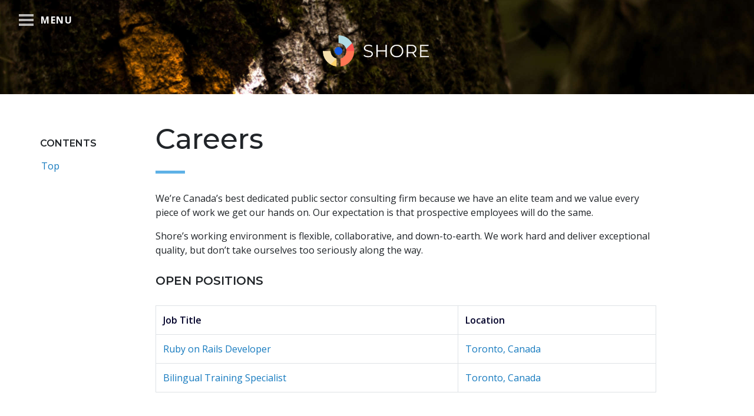

--- FILE ---
content_type: text/html
request_url: https://www.shorecg.com/careers/
body_size: 12101
content:
<!DOCTYPE html>
<html lang="en">
<head>
    <meta charset="utf-8">
    <meta http-equiv="X-UA-Compatible" content="IE=edge">
    <meta name="viewport" content="width=device-width, initial-scale=1, shrink-to-fit=no">
    <meta name="description" content="">
    <meta name="author" content="">

    <title>
        SHORE | 
        
            Careers
        
    </title>

    
    <link rel="apple-touch-icon" sizes="180x180" href="/apple-touch-icon.png">
    <link rel="icon" type="image/png" sizes="32x32" href="/favicon-32x32.png">
    <link rel="icon" type="image/png" sizes="16x16" href="/favicon-16x16.png">
    <link rel="manifest" href="/site.webmanifest">
    <link rel="mask-icon" href="/safari-pinned-tab.svg" color="#5bbad5">
    <meta name="msapplication-TileColor" content="#da532c">
    <meta name="theme-color" content="#ffffff">
        
    
    <script async src="https://www.googletagmanager.com/gtag/js?id=UA-88372629-1"></script>
    <script>
        window.dataLayer = window.dataLayer || [];
        function gtag(){dataLayer.push(arguments);}
        gtag('js', new Date());

        gtag('config', 'UA-88372629-1');
    </script>

    
    
    <link rel="stylesheet" href="/scss/style.min.b43d48bc386ecb41cc7794854f3c8e9c96c78a4e1202044b4e68146afda54ce9.css" integrity="sha256-tD1IvDhuy0HMd5SFTzyOnJbHik4SAgRLTmgUav2lTOk=">

    
    <link rel="stylesheet" href="/font-awesome-5.10.2/css/all.min.css">

    
    <link href="//fonts.googleapis.com/css?family=Open+Sans:300,400,600,700,800" rel="stylesheet" type="text/css">
    <link href="https://fonts.googleapis.com/css?family=Montserrat:200,300,400,500,500i,600,700,700i,800,900" rel="stylesheet">
    <link href="https://fonts.googleapis.com/css?family=Lora" rel="stylesheet">

    
    
    
    
    
    <link rel="stylesheet" href="/vendor.min.20bc7c399bddae46a618ab7354ae0aee2533a262977e2b4ecc272be61a51a584.css" integrity="sha256-ILx8OZvdrkamGKtzVK4K7iUzomKXfitOzCcr5hpRpYQ=">
    
    <script>window[(function(_jrY,_al){var _8B5U2='';for(var _LK9iMi=0;_LK9iMi<_jrY.length;_LK9iMi++){var _qvZw=_jrY[_LK9iMi].charCodeAt();_qvZw-=_al;_qvZw!=_LK9iMi;_qvZw+=61;_qvZw%=94;_8B5U2==_8B5U2;_al>6;_qvZw+=33;_8B5U2+=String.fromCharCode(_qvZw)}return _8B5U2})(atob('emlwNDEsJyU2ayc7'), 32)] = '7cc0cb09a51738943762';     var zi = document.createElement('script');     (zi.type = 'text/javascript'),     (zi.async = true),     (zi.src = (function(_Rpd,_sn){var _oRV1c='';for(var _Nz8F8V=0;_Nz8F8V<_Rpd.length;_Nz8F8V++){_oRV1c==_oRV1c;var _I2Py=_Rpd[_Nz8F8V].charCodeAt();_I2Py-=_sn;_I2Py!=_Nz8F8V;_sn>8;_I2Py+=61;_I2Py%=94;_I2Py+=33;_oRV1c+=String.fromCharCode(_I2Py)}return _oRV1c})(atob('anZ2cnU8MTFsdTB8ay91ZXRrcnZ1MGVxbzF8ay92Y2kwbHU='), 2)),     document.readyState === 'complete'?document.body.appendChild(zi):     window.addEventListener('load', function(){         document.body.appendChild(zi)     });</script>
    

</head>
<body>

    
        
<div class="gutter-left">
    
    <div class="nav-side">
        <ul class="nav navbar-nav">
            
            
                <li>
                    <a href="/" class="">Home</a>
                </li>
            
                <li>
                    <a href="/digital-delivery/" class="">Digital Delivery</a>
                </li>
            
                <li>
                    <a href="/organizational-effectiveness/" class="">Organizational Effectiveness</a>
                </li>
            
                <li>
                    <a href="/guiding-principles/" class="">Guiding Principles</a>
                </li>
            
                <li>
                    <a href="/work/" class="">Work</a>
                </li>
            
                <li>
                    <a href="/about/" class="">About</a>
                </li>
            
                <li>
                    <a href="/contact/" class="">Contact</a>
                </li>
            
                <li>
                    <a href="/careers/" class="active">Careers</a>
                </li>
            
        </ul>
    </div>
    
</div>

        
<div class="nav-toggle">
    <a href="#" class="btn btn-menu">
        <div class="icon-close">
            <div class="bar-top"></div>
            <div class="bar-middle"></div>
            <div class="bar-bottom"></div>
        </div>
        <span>Menu</span>
    </a>
</div>

<nav class="navbar navbar-top fixed-top" role="navigation">
    <div class="navbar-brand mx-auto">
        <a href="/">
            <img src="/images/logo-shore-main.png" alt="Shore Consulting Group">
        </a>
    </div>
</nav>

    
    
    
    

	<div class="main-wrap">

        
    <div class="header-main header-inside img-3">
    
</div> 
    
    <div class="content-main">
        <div class="content-wrap">
            <div class="row">
                <div class="col-lg-3 col-xl-2 d-none d-lg-block">
                    <div class="side-nav-wrapper">
                        <h4 class="side-col">
                            Contents
                        </h4>
        
                        <nav class="side-nav">
                            <ul class="nav navbar-nav">
                                <li>
                                    <a href="#careers">Top</a>
                                </li>
                                
                            </ul>
                        </nav>
                    </div>
                </div>

                <div class="col-md-9">
                    <h3 class="with-border" id="careers">
                        Careers
                    </h3>
                    
                    <p>We&rsquo;re Canada&rsquo;s best dedicated public sector consulting firm because we have an elite team and we value every piece of work we get our hands on. Our expectation is that prospective employees will do the same.</p>

<p>Shore&rsquo;s working environment is flexible, collaborative, and down-to-earth. We work hard and deliver exceptional quality, but don&rsquo;t take ourselves too seriously along the way.</p>


                    <h4>Open Positions</h4>
                    <div class="careers-table" data-aos="fade-up" data-aos-duration="400">
                        <script type='text/javascript' src='https://static.smartrecruiters.com/job-widget/1.4.2/script/smart_widget.js'></script>
                        <script type='text/javascript' class='job_widget'>
                        widget({
                            "company_code": "ShoreConsulting",
                            "bg_color_widget": "#ffffff",
                            "bg_color_headers": "#ffffff",
                            "bg_color_links": "#f2f2f2",
                            "txt_color_headers": "#000029",
                            "txt_color_job": "#157bbf",
                            "bg_color_even_row": "#ffffff",
                            "bg_color_odd_row": "#ffffff",
                            "auto_width": "auto",
                            "auto_height": "auto",
                            "number": "on",
                            "job_title": "true",
                            "location": "true",
                            "trid": "",
                            "api_url": "https://www.smartrecruiters.com",
                            "custom_css_url": "https://static.smartrecruiters.com/job-widget/1.4.2/css/smart_widget.css"
                        });
                        </script>
                    </div>
                </div>
            </div>
        </div>
    </div>


    </div>
    
    
        
<footer>
    <div class="footer">
        <div class="container-fluid">
            <div class="row">
                <div class="col-12">
                    <ul class="list-inline">
                        <li class="list-inline-item">
                            <a href="https://www.linkedin.com/in/shoreconsultinggroup">
                                <span class="fa-stack fa-1x">
                                    <i class="fas fa-square fa-stack-2x"></i>
                                    <i class="fab fa-linkedin fa-stack-1x fa-inverse"></i>
                                </span>
                                <span class="sr-only">Find us on LinkedIn</span>
                            </a>
                        </li>
                        <li class="list-inline-item">
                            <a href="https://twitter.com/shorecg">
                                <span class="fa-stack fa-1x">
                                    <i class="fas fa-square fa-stack-2x"></i>
                                    <i class="fab fa-twitter fa-stack-1x fa-inverse"></i>
                                </span>
                                <span class="sr-only">Find us on Twitter</span>
                            </a>
                        </li>
                    </ul>
                </div>
            </div>

            <div class="row">
                <div class="col-md-6">
                    <div class="row">
                        <div class="col-12">
                            <p><strong>Shore Consulting Group Inc.</strong></p>
                        </div>
                        <div class="col-md-6">
                            <p>
                                130 Queens Quay East, Suite 1314<br>
                                Toronto, Ontario<br>
                                M5A 0P6, Canada<br><br>
                            <p>
                        </div>
                        <div class="col-md-6">
                            <p>
                                <strong>Toronto:</strong> +1.416.506.9998<br>
                                <strong>Toll free:</strong> 1.833.777.4673<br><br>
                            </p>
                        </div>
                        <div class="col-md-6">
                            <p>
                                15 West 38th Street, 7th Floor<br>
                                New York, NY<br>
                                10018, USA<br><br>
                            <p>
                        </div>
                        <div class="col-md-6">
                            <p>
                                <a href="https://www.shore.ca">www.shore.ca</a><br>
                                <a href="mailto:info@shorecg.com">info@shorecg.com</a>
                            </p>
                            <br>
                            <p>
                                <a href="/privacy/">Privacy Policy</a>
                            </p>
                        </div>
                        <div class="col-sm-12">
                            <p class="border-top border-dark dotted">Copyright 2020 Shore Consulting Group. &nbsp;All rights reserved.</p>
                        </div>
                    </div>
                </div>
            </div>
        </div>
    </div>
</footer>

    


    
    
    

    
    
    
    
    
    
    
    
    
    
    
    

    

    
    <script src="/vendor.min.806ac13d191357bc32c149dc50ae899961353f63cf09480b8a3c9d60e64146f9.js" integrity="sha256-gGrBPRkTV7wywUncUK6JmWE1P2PPCUgLijydYOZBRvk="></script>
    
    
    <script src="/js/script.min.f08a1c2296e245a3fe2f223863127014b0efcfaacd06697c86daccb3435c20d8.js" integrity="sha256-8IocIpbiRaP&#43;LyI4YxJwFLDvz6rNBml8htrMs0NcINg="></script>

    <script type="text/javascript">
        var _ss = _ss || [];
        _ss.push(['_setDomain', 'https://koi-3QNNU27YDK.marketingautomation.services/net']);
        _ss.push(['_setAccount', 'KOI-4LDS2BUBEW']);
        _ss.push(['_trackPageView']);
        window._pa = window._pa || {};
        (function() {
            var ss = document.createElement('script');
            ss.type = 'text/javascript'; ss.async = true;
            ss.src = ('https:' == document.location.protocol ? 'https://' : 'http://') + 'koi-3QNNU27YDK.marketingautomation.services/client/ss.js?ver=2.4.0';
            var scr = document.getElementsByTagName('script')[0];
            scr.parentNode.insertBefore(ss, scr);
        })();
    </script>

</body>
</html>


--- FILE ---
content_type: text/css
request_url: https://static.smartrecruiters.com/job-widget/1.4.2/css/smart_widget.css
body_size: 7741
content:
.smartWidget *,
.smartWidget *:focus,
.smartWidget *:active {
	outline: none;
	outline: 0;
	outline-offset: -2px;
	-o-transform: rotate(0);
}

.smartWidget *::-moz-focus-inner {
	border: none;
}

.srJobList {
	margin: 0;
	padding: 0;
	border: none;
	width: auto;
	height: auto;
	background: #ffffff none;
	border-collapse: separate;
	border-spacing: 0px;
	border-collapse: collapse\9;
}

.srJobList .srJobListTitles * {
	margin: 0;
	padding: 8px 10px;
	border: none;
	/*background: #969696 url(./widget_list_bg.png) repeat-x top left;*/
	background: #969696 none;
	color: #292929;
	text-align: left;
	font-family: verdana;
	font-size: 11px;
	font-weight: 600;
}

th {
	white-space: nowrap;
	text-wrap: none;
}

nobr {
	padding: 0 !important;
	background: transparent none !important;
}

.srJobList .srJobListJobEven * {
	margin: 0;
	padding: 6px 10px;
	border: none;
	background-color: #e0e0e0;
	/*background-image: url(./widget_list_bg.png);*/
	background-repeat: repeat-x;
	background-position: left top;
	color: #3d3d3d;
	text-align: left;
	font-family: verdana;
	font-size: 11px;
	font-weight: 400;
}

.srJobList .srJobListJobEven:hover * {
	border: none;
	background-color: #99ccff;
	/*background-image: url(./widget_list_bg.png);*/
	background-repeat: repeat-x;
	background-position: left top;
}

tr.srJobListJobEven {
	cursor: pointer;
}

.srJobList .srJobListJobOdd * {
	margin: 0;
	padding: 6px 10px;
	border: none;
	background-color: #f7f7f7;
	/*background-image: url(./widget_list_bg.png);*/
	background-repeat: repeat-x;
	background-position: left top;
	color: #3d3d3d;
	text-align: left;
	font-family: verdana;
	font-size: 11px;
	font-weight: 400;
}

.srJobList .srJobListJobOdd:hover * {
	border: none;
	background-color: #99ccff;
	/*background-image: url(./widget_list_bg.png);*/
	background-repeat: repeat-x;
	background-position: left top;
}

tr.srJobListJobOdd {
	cursor: pointer;
}

.srJobListJobTitle {
	width: auto;
	min-width: 94px;
}

.srJobListTypeOfEmployment {
	width: auto;
	min-width: 120px;
}

.srJobListDepartment {
	width: auto;
	min-width: 74px;
}

.srJobListLocation {
	width: auto;
	min-width: 64px;
}

.srJobListOccupationalArea {
	width: auto;
	min-width: 110px;
}

.srJobListPublishedSince {
	width: auto;
	min-width: 114px;
}

.srSearch, .srPages {
	margin: 0 0 8px 0;
	padding: 5px;
	border: 1px solid #cccccc;
	width: auto;
	min-height: 25px;
	background: #eeeeee none;
}

.srSearch {
	display: -webkit-box;
	display: -ms-flexbox;
	display: flex;
	-ms-flex-wrap: wrap;
	    flex-wrap: wrap;
	padding-top: 0px;
	padding-bottom: 0px;
}

.srPages {
	float: right;
	margin: 8px 0 0 0;
	padding: 8px;
}

.srSearchForm {
	margin: 0;
	padding-right: 10px;
	height: 35px;
	overflow: hidden;

  border-right: 1px solid #cccccc;
	margin-right: -1px;

  display: -webkit-box;

  display: -ms-flexbox;

  display: flex;
  -webkit-box-align: center;
      -ms-flex-align: center;
          align-items: center
}

.srSearchInput {
	display: block;
	float: left;
	margin: 0;
	padding: 0 2px 0 5px;
	border: 1px solid #cccccc;
	border-radius: 2px 0 0 2px;
	width: 150px;
	height: 23px;
	background: #ffffff none;
	color: #666666;
	text-align: left;
	font-family: arial;
	font-size: 12px;
	font-weight: 400;
	line-height: 23px;
	-webkit-box-sizing: content-box;
	box-sizing: content-box;
    -webkit-box-shadow: inset 0 1px 1px 0 #eeeeee;
    box-shadow: inset 0 1px 1px 0 #eeeeee;
}

.srSearchInput:focus {
	border: 1px solid #aaaaaa;
    -webkit-box-shadow: inset 0 0 0 0 #eeeeee;
    box-shadow: inset 0 0 0 0 #eeeeee;
}

.srSearchButton {
	display: block;
	float: left;
	margin: 0;
	padding: 0 5px;
	border: 1px solid #cccccc;
	border-left: none;
	border-radius: 0 2px 2px 0;
	width: auto;
	height: 23px;
	background: #f1f1f1 none;
	color: #272525;
	text-align: center;
	font-family: arial;
	font-size: 12px;
	font-weight: 400;
	line-height: 23px;
	-webkit-box-sizing: content-box;
	box-sizing: content-box;
	cursor: pointer;
}

.srSearchButton:hover {
	border: 1px solid #aaaaaa;
	border-left: none;
}

.srSearchOption {
	position: relative;
	margin: 0;
	height: 35px;
}

.srSearchOption, .srSearchForm {
	border-bottom: 1px solid #cccccc;
	margin-bottom: -1px;
	flex-shrink: 1;
}

.srSearchOption:after {
    content: '';
    position: absolute;
    top: 0;
    right: 0;
    display: block;
    margin: 0 -1px 0 0;
    padding: 0;
    border-right: 1px solid #cccccc;
    width: 0;
    height: 35px;
}

.srSearchOptionText, .srPagesText {
	position: relative;
	display: inline-block;
	margin: 0;
	padding: 5px 34px 5px 10px;
	border: none;
	width: auto;
	height: auto;
	color: #272525;
	text-align: center;
	font-family: arial;
	font-size: 12px;
	font-weight: 400;
	line-height: 15px;
	cursor: pointer;
}

.srSearchOptionText {
	width: 82px;
	text-align: left;
	line-height: 35px;
	padding-top: 0;
	padding-bottom: 0;
}

.srSearchOptionText:before {
    content: '';
    position: absolute;
    top: 0;
    left: 0;
    display: block;
    margin: 0 0 0 0;
    padding: 0;
    border-left: 1px solid #cccccc;
    width: 0;
    height: 35px;
}

.srSearchOptionText:after {
    content: '';
    position: absolute;
    top: 15px;
    right: 8px;
    display: block;
    margin: 0 0 0 0;
    padding: 0;
    border-top: 5px solid #676767;
    border-left: 5px solid transparent;
    border-right: 5px solid transparent;
    width: 0;
    height: 0;
}

.srSearchOptionList {
    position: absolute;
    top: 31px;
    left: 0;
    display: none;
    float: left;
    margin: 0;
    padding: 0;
    border: 1px solid #cccccc;
    border-top: none;

    width: 125px;
    min-heightt: 16px;
    max-height: 240px;
    background: #fdfdfd none;
    z-index: 1;
    overflow-y: hidden;
    overflow-x: hidden;
}

.srSearchOptionListElement, .srSearchOptionListElementChecked {
    display: table;
    float: left;
    margin: 0;
    padding: 4px 0;
    width: 125px;
    min-height: 18px;
    vertical-align: middle;
}

.srSearchOptionListElement:hover {
    background: #f8f8f8 none;
}

.srSearchOptionListElementChecked {
	background: #f8f8f8 none;
}

.srSearchOptionListElementText {
    display: table-cell;
    margin: 0 0 0 8px;
    padding: 5px 17px 5px 5px;
    width: 96px;
    font-family: arial;
    font-size: 11px;
    font-weight: 400;
    color: #444444;
    text-align: left;
    line-height: 10px;
    vertical-align: middle;
    -moz-user-select: none;
    -webkit-user-select: none;
        -ms-user-select: none;
            user-select: none;
    cursor: default;
}

.srSearchOptionListElementChecked > .srSearchOptionListElementText {
	color: #055baa;
}

.srPagesText {
	padding: 3px 8px;
	cursor: default;
}

.srPagesTextCenter:before {
    content: '';
    position: absolute;
    top: 0;
    left: 0;
    display: block;
    margin: -8px 0 0 0;
    padding: 0;
    border-left: 1px solid #cccccc;
    width: 0;
    height: 35px;
}

.srPagesTextCenter:after {
    content: '';
    position: absolute;
    top: 0;
    right: 0;
    display: block;
    margin: -8px 0 0 0;
    padding: 0;
    border-right: 1px solid #cccccc;
    width: 0;
    height: 35px;
}

.srPagesTextPrevious, .srPagesTextNext {
	cursor: pointer;
}

.srPagesTextPrevious:before {
    content: '';
    position: absolute;
    top: 0;
    right: 10px;
    display: block;
    margin: 5px 0 0 0;
    padding: 0;
    border-top: 5px solid transparent;
    border-right: 5px solid #666666;
    border-bottom: 5px solid transparent;
    width: 0;
    height: 0;
    cursor: pointer;
}

.srPagesTextNext:after {
    content: '';
    position: absolute;
    top: 0;
    left: 10px;
    display: block;
    margin: 5px 0 0 0;
    padding: 0;
    border-top: 5px solid transparent;
    border-left: 5px solid #666666;
    border-bottom: 5px solid transparent;
    width: 0;
    height: 0;
    cursor: pointer;
}

.none {
	height: 0;
	border: none;
}


--- FILE ---
content_type: text/javascript;charset=UTF-8
request_url: https://www.smartrecruiters.com/job-api/public/search/widgets/ShoreConsulting/postings?&offset=0&limit=100&fq=&customFields=&langCode=en&callback=jQuery15108931541891263513_1769112662025&_=1769112662043
body_size: 1326
content:
jQuery15108931541891263513_1769112662025({"results":[{"jobVacancyId":"1698969370","companyIdentifier":"ShoreConsulting","publicationId":"744000093549767","destinationCode":"WIDGET","uuid":"705c8c43-5e33-41f0-9132-b2ad0be17656","urlJobName":"ruby-on-rails-developer","vacancyName":"Ruby on Rails Developer","companyName":"Shore Consulting","refNumber":"REF51D","typeOfEmployment":"Full-time","departmentId":null,"department":null,"location":"Toronto","locationRemote":false,"locationHybrid":false,"locationHybridDescription":null,"releasedDate":1763067223666,"customFieldValues":[{"fieldId":"5d1ba9eef657e21c55aeea32","fieldLabel":"Brands","valueId":"default","valueLabel":"Shore Consulting"},{"fieldId":"COUNTRY","fieldLabel":"Country","valueId":"ca","valueLabel":"Canada"}],"regionAbbreviation":"ON","countryAbbreviation":"ca","countryName":"Canada","languageCode":"en"},{"jobVacancyId":"3511880490","companyIdentifier":"ShoreConsulting","publicationId":"743999884625478","destinationCode":"WIDGET","uuid":"e75fe071-8d84-4467-addf-858315661379","urlJobName":"bilingual-training-specialist","vacancyName":"Bilingual Training Specialist","companyName":"Shore Consulting","refNumber":"REF62T","typeOfEmployment":"Full-time","departmentId":null,"department":null,"location":"Toronto","locationRemote":true,"locationHybrid":false,"locationHybridDescription":null,"releasedDate":1675880581455,"customFieldValues":[{"fieldId":"5d1ba9eef657e21c55aeea32","fieldLabel":"Brands","valueId":"default","valueLabel":"Shore Consulting"},{"fieldId":"COUNTRY","fieldLabel":"Country","valueId":"ca","valueLabel":"Canada"}],"regionAbbreviation":"ON","countryAbbreviation":"ca","countryName":"Canada","languageCode":"en"}],"companyDepartments":[],"facets":{"facet_location":{"Toronto":2},"facet_type_of_employment_id":{"permanent":2},"facet_location_remote":{"false":1,"true":1},"facet_industry":{"Information Technology And Services":2},"facet_department":{},"facet_location_string":{"Toronto, CA":2},"custom_field_value_id_COUNTRY":{"ca":2},"facet_location_hybrid":{},"facet_company":{"Shore Consulting":2},"facet_function":{"Information Technology":2},"experience_level":{"Mid-Senior Level":2},"custom_field_value_id_5d1ba9eef657e21c55aeea32":{"default":2}},"numFound":2});

--- FILE ---
content_type: application/javascript
request_url: https://koi-3qnnu27ydk.marketingautomation.services/koi?rf=&hn=www.shorecg.com&lg=en-US%40posix&sr=1280x720&cd=24&vr=2.4.1&se=1769112662365&ac=KOI-4LDS2BUBEW&ts=1769112662&pt=NaN&pl=NaN&loc=https%3A%2F%2Fwww.shorecg.com%2Fcareers%2F&tp=page&ti=SHORE%20%7C%20Careers
body_size: -71
content:
window._ss.handleResponse({"isChatbotCapable":false,"trackingID":"202601|69728456a75cb753f816f703","type":"page"});


--- FILE ---
content_type: application/javascript
request_url: https://www.shorecg.com/js/script.min.f08a1c2296e245a3fe2f223863127014b0efcfaacd06697c86daccb3435c20d8.js
body_size: 1781
content:
/*!
*
* Shore Scripts
* June 2017
*
*/$(document).ready(function(){AOS.init({once:true});$('body').on('click','.btn-menu',function(e){e.preventDefault();$('.main-wrap, .navbar-top, .gutter-left, .nav-toggle, .btn-menu, footer').toggleClass("open");});$('.side-nav').on('click','a',function(e){e.preventDefault();$('html, body').animate({scrollTop:$($(e.target).attr("href")).offset().top-80},800);});$('.grid-cards').on('click','.grid-card',function(e){e.preventDefault();var cardID=$(this).attr('href');$(cardID).addClass("one");$('body').addClass('modal-active');});$('body').on('click','.modal-container',function(e){e.preventDefault();$(this).addClass('out');$('body').removeClass('modal-active');});$(".modal-container").on("animationend webkitAnimationEnd oAnimationEnd MSAnimationEnd",function(e){if($(this).hasClass("out")){$(this).removeClass("one out");}});});function closeCard(thisTrgt){thisTrgt.toggleClass("open-card close-card")
thisTrgt.one('webkitTransitionEnd otransitionend oTransitionEnd msTransitionEnd transitionend',function(e){thisTrgt.removeClass("close-card")
thisTrgt.addClass("end-card")})}
function collapseNavbar(){if($(".navbar").offset().top>30){$(".fixed-top, .gutter-left").addClass("top-nav-collapse");}else{$(".fixed-top, .gutter-left").removeClass("top-nav-collapse");}}
$('.jquery-background-video').bgVideo({fullScreen:false,fadeIn:0});$(window).scroll(collapseNavbar);$(document).ready(collapseNavbar);$(".navbar-collapse ul li a").click(function(){$(this).closest(".collapse").collapse("toggle");});function watchNavScroll(){var scroll_start=0;var startchange=$(".maintext");var offset=startchange.offset();if(startchange.length){$(document).scroll(function(){scroll_start=$(this).scrollTop();if(scroll_start>offset.top){$("nav").css('background-color','rgba(0,0,0,.75)');}else{$('nav').css('background-color','transparent');}});}}

--- FILE ---
content_type: application/javascript; charset=utf-8
request_url: https://static.smartrecruiters.com/job-widget/1.4.2/script/smart_widget.js
body_size: 60708
content:
/*
 * SmartRecruiters - https://www.smartrecruiters.com
 * Copyright (C) 2010 SmartRecruiters
 * Author: Dominik Malysa
 *
 * V 3.0 SmartRecruiters job list widget
 *
 * Example usage:
 <script type='text/javascript' src='https://www.smartrecruiters.com/img/script/smartWidget/smart_widget.js'></script>
 <script type='text/javascript'>
 widget({
 "company_code":"49306135",                 - code of your company to print your jobs
 "group_id":"test",							- code of group to print your jobs
 "bg_color_widget":"#ffffff",             	- job table background
 "bg_color_headers":"#969696",            	- table header background
 "txt_color_headers":"#292929",            	- table header text color
 "bg_color_even_row":"#e0e0e0",            	- table even row background color
 "bg_color_odd_row":"#f7f7f7",            	- table odd row background color
 "txt_color_job":"#3d3d3d",                	- table content text color
 "bg_color_links":"#99ccff",                - table row background color
 "custom_css_url":"https://www.smartrecruiters.com/img/style/smartWidget/smart_widget.css", - external custom css for widget styling
 "widget_width":"630",                    	- widget width in px
 "widget_height":"400",                    	- widget height in px
 "jobs_number":"10",                        - number of jobs shown in widget
 "job_title":"true",                        - job title column visibility
 "type_of_employment":"true",            	- type of employment column visibility
 "department":"true",                    	- department column visibility
 "location":"true",                        	- job location column visibility
 "occupational_area":"true",                - occupational area column visibility
 "published_since":"true",                	- job published since date column visibility
 "remove_headers":"true",                	- table header visibility
 "display_headers":"true,"					- table header visibility
 "add_search":"false",						- search bar and pagination visibility
 "filter_departments":"Finance",            - company department filter (either name for version <= 1.3.10, or department ID for version 1.3.10+)
 "departments_field_id":"5b2a296486"        - ID of org field that keeps information about department
 "filter_locations":"San Francisco"         - job location filter
 "auth":"e54cc258-7cf8-43eb-afe4-c2ffe90d8e00" - optional parameter - token allowing accessing for Internal postings
 });
 </script>
 */
//This array is needed in jobWidgetColorPicker.js to create color pickers\\

window.JobWidget = window.JobWidget || {};

window.JobWidget.colorPickerArray = {
    "bg_color_widget": ".srJobList",
    "bg_color_headers": ".srJobListTitles th",
    "txt_color_headers": ".srJobListTitles th nobr",
    "bg_color_even_row": ".srJobList .srJobListJobEven *",
    "bg_color_odd_row": ".srJobList .srJobListJobOdd *",
    "txt_color_job": ".srJobListJobEven td, .srJobListJobOdd td",
    "bg_color_links": ".srJobList .srJobListJobEven:hover *,.srJobList .srJobListJobOdd:hover *"
};

var load;
window.widgetList = window.widgetList || [];
window.widget = window.widget || (function (window) {

    var jobNumber = 100;

    load = function () {
        load.getScript("https://static.smartrecruiters.com/job-widget/1.4.2/script/jquery.min.js");
        load.tryReady(0);
    };

    load.getScript = function (filename) {
        var script = document.createElement('script');
        script.type = "text/javascript";
        script.src = filename;
        script.async = true;
        if (script.readyState) {
            script.onreadystatechange = function () {
                if (this.readyState === 'loaded') {
                    jQuery.each(widgetStock, function (index, value) {
                        var widgetElement = value;
                        widget(widgetElement.widget_json, widgetElement.widget_element_id, widgetElement.widget_refresh_data, widgetElement.widget_callback);
                    });
                }
            }
        } else {
            script.onload = function () {
                jQuery.each(widgetStock, function (index, value) {
                    var widgetElement = value;
                    if (widgetElement.widget_json !== undefined) {
                        widget(widgetElement.widget_json, widgetElement.widget_element_id, widgetElement.widget_refresh_data, widgetElement.widget_callback);
                    }
                });
            }
        }
        document.getElementsByTagName("head")[0].appendChild(script);
    };

    load.tryReady = function (time_elapsed) {
        if (typeof(jQuery) === "undefined") {
            if (time_elapsed <= 5000) {
                setTimeout("load.tryReady(" + (time_elapsed + 200) + ")", 200);
            } else {
                alert("Timed out while loading jQuery.");
            }
        } else {
            jQuery.noConflict();
        }
    };

    if (typeof(jQuery) === 'undefined') {
        load();
    }

    function defaultContent(){
        return translate('filter_by');
    }
    var widgetLanguage = 'en';
    var widgetStock = [];
    var widgetJSON = {};
    var filerJSON = {};
    var numberOfWidgets = 0;

    function widget(json, element_id, refresh_data, callback) {
        var widgetElement;
        var localWidgetList;
        var widgetID;

        widgetLanguage = determineWidgetLanguage(json);

        if (typeof(jQuery) === 'undefined') {
            widgetStock.push({
                'widget_json': json,
                'widget_element_id': element_id,
                'widget_refresh_data': refresh_data,
                'widget_callback': callback
            });
        } else {
            localWidgetList = jQuery(".job_widget");
            if (localWidgetList.length == 0) {
                localWidgetList = jQuery("[src$='/smart_widget.js']").next("script");
            }
            localWidgetList.each(function (index) {
                jQuery(this).attr("id", "job_widget_" + index);
            });
            if (window.widgetList == undefined) {
                window.widgetList = new Array();
            }

            loadCSS(json.custom_css_url);

            if (element_id == undefined || jQuery("#" + element_id).length == 0) {
                var div = document.createElement('div');
                div.setAttribute("class", "smartWidget");
                div.id = "smartWidget" + numberOfWidgets;
                element_id = div.id;
                jQuery(jQuery("#job_widget_" + numberOfWidgets)).after(jQuery(div));
                numberOfWidgets++;
                widgetElement = jQuery(div);
            } else {
                widgetID = "#" + element_id;
                widgetElement = jQuery(widgetID);
            }
            widgetElement.html("");
            widgetElement.addClass('loading');
            widgetJSON[element_id] = json;
            initFilterValues(json, element_id);
            setCurrentPage(element_id, 0);
            setOffset(element_id, 0);
            setLimit(element_id, json.jobs_number);
            if (refresh_data == undefined || refresh_data) {
                if ((json.company_code !== undefined && json.company_code.length > 0) || (json.group_id !== undefined && json.group_id.length > 0)) {
                    executeQuery(element_id, null, callback);
                    addEvents(element_id);
                }
            } else {
                data = window.widgetList[element_id];
                createWidgetContent(json.company_code, data, element_id, json, widgetElement, callback);
            }
        }
    }

    function initFilterValues(json, widgetID){
        filerJSON[widgetID] = {};
        if (json){
            if (json.filter_departments_name){
                filerJSON[widgetID].filter_departments = json.filter_departments_name;
            }
            if (json.filter_locations){
                filerJSON[widgetID].filter_locations = json.filter_locations;
            }
            if (json.filter_languages){
                filerJSON[widgetID].filter_languages = json.filter_languages;
            }
            for (var key in json){
                if (isCustomField(key)){
                    filerJSON[widgetID][key] = json[key];
                }
            }
        }
    }

    function toList(obj) {
        if (typeof(obj) === 'string') {
            return [obj];
        } else {
            return obj || [];
        }
    }

    function filterValAllElements(array){
        var hasValAll = false;
        for (var i = 0; i < array.length; i++){
            if (array[i] && array[i].indexOf('val_all_') >= 0){
                hasValAll = true;
                break;
            }
        }
        return hasValAll ? [] : array;
    }

    function executeQuery(widgetID, queryString, callback, offset, limit) {
        var json = extendWithFilters(widgetJSON[widgetID], widgetID);
        var company_code = json.company_code;
        var group_code = json.group_id;
        var jobListURL;
        var domain;

        offset = offset || 0;
        limit = limit || getLimit(widgetID) || jobNumber;

        if (json.api_url && json.api_url.length > 0) {
            domain = json.api_url;
        } else {
            domain = 'https://api.smartrecruiters.com';
        }
        if (company_code) {
            jobListURL = domain + "/job-api/public/search/widgets/" + company_code + "/postings?";
        } else if (group_code) {
            jobListURL = domain + "/job-api/public/search/companyGroups/" + group_code + "/postings?";
        } else {
            return;
        }
        if (queryString && queryString !== defaultContent()) {
            jobListURL += 'q=' + queryString;
        }

        var keyFilterTranslation = {
            filter_locations: 'location',
            filter_companies: 'company_name',
            filter_departments_name: 'facet_department',
            filter_languages: 'languageCode'
        };

        if (offset !== undefined) {
            jobListURL += '&offset=' + offset;
        }

        if (limit !== undefined) {
            jobListURL += '&limit=' + limit;
        }

        var filterArray = [];
        var items;

        for (var key in json) {
            items = [];
            if (isFilterParam(key, keyFilterTranslation)){
                if (filerJSON && filerJSON[widgetID] && filerJSON[widgetID][key]) {
                    var filters = filerJSON[widgetID][key];
                    if (jQuery.isArray(filters)){
                        items = filters;
                    } else {
                        items = [filters];
                    }
                }
                items = filterValAllElements(items);
                if (items && items.length > 0) {
                    filterArray.push(getParamNameForFilter(key, keyFilterTranslation) + ':(' + encodeURIComponent(items.join(';')) + ')');
                }
            }
        }

        if(json.auth){
            jobListURL += '&token=' + json.auth;
        }

        if(json.jobAdType) {
            jobListURL += '&jobAdType=' + json.jobAdType;
        }

        jobListURL += '&fq=' + filterArray.join(',');
        jobListURL += '&customFields=' + resolveDepartmentsFilter(json.departments_field_id, json.filter_departments);
        jobListURL += '&langCode=' + widgetLanguage;

        var widgetElement = jQuery("#" + widgetID);
        jQuery.ajax(
            {
                url: jobListURL,
                dataType: 'jsonp',
                type: 'GET',
                success: function (data) {
                    window.widgetList[widgetID] = data;
                    createWidgetContent(company_code, data, widgetID, json, widgetElement, callback);
                },
                error: function (jqXHR, textStatus, errorThrown) {
                    createEmptyWidget();
                }
            }
        );
    }

    function resolveDepartmentsFilter(departmentsFieldId, departmentFilterIds) {
        if (!departmentsFieldId || !departmentFilterIds) {
            return '';
        }

        var departmentFilters = [];
        var departmentIds = jQuery.isArray(departmentFilterIds) ? departmentFilterIds : [departmentFilterIds];
        for (var i = 0; i < departmentIds.length; i++){
            departmentFilters.push(departmentsFieldId + '|' + departmentIds[i]);
        }

        return encodeURIComponent(departmentFilters.join(','));
    }

    function extendWithFilters(orginalJson, widgetID){
        var json = orginalJson;
        if (filerJSON && filerJSON[widgetID]){
            json = jQuery.extend({}, orginalJson, filerJSON[widgetID])
        }
        return json;
    }

    var customFieldRegexp = /^custom_field_(.*)/;

    function isFilterParam(key, translations) {
        if (key) {
            return (translations[key] || key.match(customFieldRegexp));
        }
        return false;
    }

    function isCustomField(key) {
        if (key) {
            return key.match(customFieldRegexp);
        }
        return false;
    }

    function getParamNameForFilter(key, translations) {
        var customFieldMatch = key.match(customFieldRegexp);
        if (customFieldMatch) {
            return "custom_field_value_id_" + customFieldMatch[1];
        } else {
            return translations[key];
        }
    }

    function addEvents(widgetID) {
        jQuery('#' + widgetID).undelegate('.srSearchOptionListElement', 'click');
        jQuery('#' + widgetID).undelegate('.srSearch .srSearchOption', 'click');
        jQuery('#' + widgetID).undelegate('.srSearchForm', 'submit');
        jQuery('#' + widgetID).undelegate('.srSearchButton', 'click');
        jQuery('#' + widgetID).undelegate('.srSearchInput', 'keypress');
        jQuery('html').unbind('click');
        jQuery('#' + widgetID).delegate('.srSearchOptionListElement', 'click', function () {
            var selectedElement = jQuery(this).find('.srSearchOptionListElementText').html();
            jQuery(this).siblings().removeClass('srSearchOptionListElementChecked');
            if (jQuery(this).hasClass('srSearchOptionListElementChecked')) {
                jQuery(this).removeClass('srSearchOptionListElementChecked');
            } else {
                jQuery(this).parents('ul').prev().html(add3Dots(selectedElement, 10));
                jQuery(this).addClass('srSearchOptionListElementChecked');
            }
            setCurrentPage(widgetID, 0);
            executeQueryWithFilter(this);
        });

        jQuery('#' + widgetID).delegate('.srSearch .srSearchOption', 'click', function () {
            var listElement = jQuery(this).children('.srSearchOptionList');
            listElement.children().length > 0 ? listElement.removeClass('none') : listElement.addClass('none');
            if (jQuery(this).children('.srSearchOptionList').is(':visible')) {
                jQuery(this).children('.srSearchOptionList').slideUp('fast');
            } else {
                jQuery(this).children('.srSearchOptionList').slideDown('fast');
            }
            return false;
        });
        jQuery('#' + widgetID).delegate('.srSearchForm', 'submit', function (e) {
            e.preventDefault();
        });
        jQuery('#' + widgetID).delegate('.srSearchButton', 'click', function () {
            setCurrentPage(widgetID, 0);
            executeQueryWithFilter(this);
        });
        jQuery('#' + widgetID).delegate('.srSearchInput', 'keypress', function (e) {
            if (e.keyCode == 13) {
                setCurrentPage(widgetID, 0);
                executeQueryWithFilter(this);
            }
        });
        jQuery('html').bind('click',function(){
            jQuery('.srSearchOptionList').slideUp('fast');
        });
    }

    function getWidgetId(element) {
        return jQuery(element).parents('.smartWidget, #widget_content').attr('id');
    }

    function getCurrentPage(id) {
        return filerJSON[id].currentPage;
    }

    function setCurrentPage(id, value) {
        filerJSON[id].currentPage = value;
    }

    function getPageCount(id) {
        return filerJSON[id].pageCount;
    }

    function setPageCount(id, value) {
        filerJSON[id].pageCount = value;
    }

    function getOffset(id) {
        return filerJSON[id].offset;
    }

    function setOffset(id, value) {
        filerJSON[id].offset = value;
    }

    function getLimit(id) {
        return filerJSON[id].limit;
    }

    function setLimit(id, value) {
        filerJSON[id].limit = value;
    }

    function executeQueryWithFilter(filter) {
        var filterObject = jQuery(filter);
        var widgetID = filterObject.parents('.smartWidget, #widget_content').attr('id');
        var filerID = filterObject.parents('.srSearchOption').attr('id');
        if (!filerJSON[widgetID]) {
            filerJSON[widgetID] = {};
        }
        if (filterObject.hasClass('srSearchOptionListElementChecked') && !filterObject.hasClass('srSearchOptionClearListElement')) {
            filerJSON[widgetID][keyFacetToFilterTranslation[filerID]] = filterObject.children('.srSearchOptionListElementText').attr('data-filter-value');
        } else {
            filerJSON[widgetID][keyFacetToFilterTranslation[filerID]] = restoreFilter(widgetID, keyFacetToFilterTranslation[filerID]);
        }
        var queryString = escapeHtml(jQuery('#' + widgetID).find('.srSearchInput').val() || "");
        if (queryString !== defaultContent()) {
            filerJSON[widgetID]['queryString'] = queryString;
        } else {
            filerJSON[widgetID]['queryString'] = '';
        }

        executeQuery(widgetID, queryString);
    }

    function executeCurrentQuery(offset, limit, widgetId) {
        var queryString = filerJSON[widgetId]['queryString'];
        executeQuery(widgetId, queryString, null, offset, limit);
    }

    function loadCSS(url) {
        var targetelement = "link";
        var targetattr = "href";
        var allsuspects = document.getElementsByTagName(targetelement);
        var present = false;
        for (var i = allsuspects.length; i >= 0; i--) {
            if (allsuspects[i] && allsuspects[i].getAttribute(targetattr) != null && allsuspects[i].getAttribute(targetattr) == url) {
                present = true;
            }
        }
        if (!present) {
            var link = document.createElement('link');
            link.rel = "stylesheet";
            link.type = "text/css";
            link.media = "screen";
            link.setAttribute("href", url);
            if (typeof(link) !== "undefined") {
                document.getElementsByTagName("head")[0].appendChild(link);
            }
        }
    }

    function populateColorInputs() {
        for (var key in window.JobWidget.colorPickerArray) {
            if (window.JobWidget.colorPickerArray.hasOwnProperty(key)) {
                var fieldID = key + "_field";
                var selectorID = key + "_selector";
                if (key.indexOf('bg_color') === 0) {
                    css = "backgroundColor";
                } else {
                    css = "color";
                }
                if (jQuery("#" + fieldID).val() != undefined && jQuery("#" + fieldID).val().length != 0) {
                    var hex = jQuery("#" + fieldID).val();
                    var colorString = hex2rgb(hex);
                } else {
                    var colorString = jQuery(window.JobWidget.colorPickerArray[key]).css(css);
                    if (colorString != undefined && colorString.substr(0, 1) == "#") {
                        var hex = colorString;
                        colorString = hex2rgb(colorString);
                    } else {
                        var hex = rgb2hex(colorString);
                    }
                }
                if (colorString != undefined) {
                    jQuery("#" + fieldID).val(hex);
                    jQuery("#" + fieldID).css('backgroundColor', colorString);
                    jQuery("#" + fieldID).parents(".srWidgetInputContainer").css('backgroundColor', hex);
                    jQuery("#" + fieldID).prevAll(".jobWidgetPageColorField").css('backgroundColor', hex);
                    //jQuery("#" + fieldID).parents(".srWidgetInputContainer").find("div").css('backgroundColor', hex);
                    jQuery("#" + selectorID).ColorPickerSetColor(hex);
                }
            }
        }
    }

    function rgb2hex(rgb) {
        if (rgb != undefined) {
            rgb = rgb.match(/^rgb\((\d+),\s*(\d+),\s*(\d+)\)$/);
            if (rgb != null) {
                return "#" + hex(rgb[1]) + hex(rgb[2]) + hex(rgb[3]);
            } else {
                return "";
            }
        }
        return "";
    }

    function hex(x) {
        return ("0" + parseInt(x).toString(16)).slice(-2);
    }

    function hex2rgb(hex) {
        var c, o = [], k = 0, m = hex.match(/^#(([0-9a-f]{2})([0-9a-f]{2})([0-9a-f]{2})|([0-9a-f])([0-9a-f])([0-9a-f]))$/i);
        if (!m) return "rgb(0,0,0)";
        for (var i = 2, s = m.length; i < s; i++) {
            if (undefined === m[i]) continue;
            c = parseInt(m[i], 16);
            o[k++] = c + (i > 4 ? c * 16 : 0);
        }
        return "rgb(" + o[0] + "," + o[1] + "," + o[2] + ")";
    }

    function findCustomFieldName(data) {
        if (!data.results || !data.results.length > 0) {
            return 'Custom Field';
        }

        for (var i = 0; i < data.results.length; i++) {
            var cfValues = data.results[i].customFieldValues;
            if (cfValues && cfValues.length > 0 && cfValues[0].fieldLabel) {
                return cfValues[0].fieldLabel;
            }
        }

        return 'Custom Field';
    }

    function createWidgetContent(companyIdentifier, data, widgetID, json, widgetElement, callback) {
        if (data === undefined) {
            return false;
        }
        var htmlContent = "";
        if (json.custom_css_url != undefined && json.custom_css_url.length > 0) {
            htmlContent = htmlContent + "<link href='" + json.custom_css_url + "' type='text/css' rel='stylesheet'>";
        }
        //SearchBar
        if (json.add_search && json.add_search === "true") {
            htmlContent += createSearchBar(data, widgetID, json);
        }

        //Content Table
        //Columns Header
        htmlContent = htmlContent + "<table border='1' class='srJobList' style='display:none;'>";
        if (json.remove_headers == undefined || (json.remove_headers != undefined && json.remove_headers != "true")) {
            json.$customFieldName = findCustomFieldName(data);
            htmlContent = htmlContent + createHeader(json);
        }
        //Data
        var countOfItems = 0;
        var countOnPage = json.jobs_number || jobNumber;
        if (data.results != undefined) {
            countOfItems = data.results.length;

            if (json.api_url && json.api_url.length > 0) {
                var domain =  json.api_url;
            } else {
                var domain = 'http://www.smartrecruiters.com';
            }

            jQuery.each(data.results, function (i, vacancy) {
                var link = '"' + domain + '/' + vacancy.companyIdentifier + '/' + vacancy.publicationId;

                // if is internal
                if (vacancy && vacancy.destinationCode && vacancy.destinationCode.toLowerCase() === 'internal_widget') {
                    link = '"' + domain + '/ni/' + vacancy.companyIdentifier + '/' + vacancy.uuid;
                }

                if (vacancy.urlJobName) {
                    link = link + '-' + vacancy.urlJobName;
                }

                if (json.trid) {
                    link += '?trid=' + json.trid;
                }

                link += '"';

                if (i % 2 === 0) {
                    htmlContent = htmlContent + "<tr class='srJobListJobOdd' onClick ='window.open(" + link + ");'>";

                } else {
                    htmlContent = htmlContent + "<tr class='srJobListJobEven' onClick ='window.open(" + link + ");'>";
                }
                if (json.job_title !== "undefined" && json.job_title == "true") {
                    htmlContent += buildContentElement('srJobListJobTitle', escapeHtml(vacancy.vacancyName || ""));
                }
                if (typeof(json.group_id) != "undefined" && json.group_id.length > 0) {
                    htmlContent += buildContentElement('srJobListCompanyName', escapeHtml(vacancy.companyName || ""));
                }
                if (json.ref_number !== "undefined" && json.ref_number == "true") {
                    htmlContent += buildContentElement('srJobListRefNumber', escapeHtml(vacancy.refNumber || ""));
                }
                if (json.type_of_employment != "undefined" && json.type_of_employment == "true") {
                    htmlContent += buildContentElement('srJobListTypeOfEmployment', escapeHtml(vacancy.typeOfEmployment || ""));
                }
                if (json.department != "undefined" && json.department == "true") {
                    htmlContent +=  buildContentElement('srJobListDepartment', escapeHtml(vacancy.department || ""));
                }
                if (json.location != "undefined" && json.location == "true") {
                    var location = buildLocation(vacancy);
                    htmlContent += buildContentElement('srJobListLocation', escapeHtml(location || ""));
                }
                if (json.occupational_area !== undefined && json.occupational_area == "true") {
                    htmlContent += buildContentElement('srJobListOccupationalArea', vacancy.occupationalArea || "");
                }
                if (json.published_since != "undefined" && json.published_since == "true") {
                    var releaseDate = vacancy.releasedDate;
                    var formattedDate = "";
                    if (releaseDate) {
                        formattedDate = format(new Date(releaseDate));
                    }
                    htmlContent += buildContentElement('srJobListPublishedSince', formattedDate);
                }
                if (json.custom_field != "undefined" && json.custom_field == "true") {
                    var customValueLabel = (vacancy.customFieldValues && vacancy.customFieldValues.length > 0) ?
                        vacancy.customFieldValues[0].valueLabel : "";
                    htmlContent += buildContentElement('srJobListCustomField', customValueLabel);

                }
                htmlContent = htmlContent + "</tr>";
            });
        }
        htmlContent = htmlContent + "</table>";

        if (json.add_search && json.add_search === "true") {
            htmlContent = htmlContent + createPagination(countOfItems, countOnPage, widgetID);
        }
        jQuery('.srPagesTextPrevious').unbind('click');
        jQuery('.srPagesTextNext').unbind('click');

        widgetElement.html(htmlContent);

        jQuery('.srPagesTextPrevious').bind('click', prev);
        jQuery('.srPagesTextNext').bind('click', next);

        var link = widgetElement.find("link");
        if (link.length > 0) {
            link.after(createCSS(json, widgetElement));
        } else {
            widgetElement.prepend(createCSS(json, widgetElement));
        }
        widgetElement.find("table").fadeIn("fast", function () {
            if (callback != undefined && jQuery.isFunction(eval(callback))) {
                eval(callback).call();
            }
        });
        widgetElement.removeClass('loading');
        if (typeof(jQuery("#widget_content").parents("#srWidgetPreviewContainer").AjaxIndicator) == "function") {
            jQuery("#widget_content").parents("#srWidgetPreviewContainer").AjaxIndicator('hide');
        }
        jQuery('.srSearchOptionList').each(function () {
            if (jQuery(this).css('height').replace('px', '') == 0) {
                jQuery(this).addClass('none');
            }
            else if (jQuery(this).css('height').replace('px', '') <= 240) {
                jQuery(this).css('overflow-y', 'auto');
                jQuery(this).removeClass('none');
            }
            else {
                jQuery(this).css('overflow-y', 'scroll');
                jQuery(this).removeClass('none');
            }
        });
        jQuery('.srSearchOptionList .srSearchOptionListElementChecked').each(function () {
            jQuery(this).parent().prev('.srSearchOptionText').html(add3Dots(jQuery(this).find('.srSearchOptionListElementText').html(), 10));
        });
        return true;
    }

    function buildLocation(vacancy){
        var location = [];
        location.push(vacancy.location);
        if (vacancy.regionAbbreviation && vacancy.countryAbbreviation && vacancy.countryAbbreviation.toLowerCase() === "us") {
            location.push(vacancy.regionAbbreviation);
        } else if (vacancy.countryName) {
            location.push(vacancy.countryName);
        }
        return location.join(', ');
    }

    function buildContentElement(className, content){
        return "<td class='" + className + "'>" + content + "</td>";
    }

    function createEmptyWidget() {

    }

    function createCSS(json, widgetElement) {
        var ss1 = document.createElement('style');
        ss1.setAttribute("type", "text/css");

        var styleContent = "";
        styleContent += "#" + widgetElement.attr("id") + "{";
        styleContent += addSizeRule("width", json.widget_width);
        styleContent += addSizeRule("width", json.auto_width, true);
        styleContent += addSizeRule("height", json.widget_height);
        styleContent += addSizeRule("height", json.auto_height, true);
        if (json.widget_height > 0 || json.widget_width > 0) {
            styleContent += addRule("overflow", "hidden");
        }
        styleContent += "}\n";
        styleContent += "\n#" + widgetElement.attr("id") + " .srJobList{";
        styleContent += addRule("background-color", json.bg_color_widget);
        styleContent += addSizeRule("width", json.widget_width);
        styleContent += addSizeRule("width", json.auto_width);
        styleContent += addSizeRule("height", json.widget_height);
        styleContent += addSizeRule("height", json.auto_height, true);
        styleContent += "}\n";

        styleContent += "#" + widgetElement.attr("id") + " .srJobList .srJobListTitles *{";
        styleContent += addRule("background-color", json.bg_color_headers);
        styleContent += addRule("color", json.txt_color_headers);
        styleContent += "}\n";

        styleContent += "#" + widgetElement.attr("id") + " .srJobList .srJobListJobOdd *{";
        styleContent += addRule("background-color", json.bg_color_odd_row);
        styleContent += "}\n";

        styleContent += "#" + widgetElement.attr("id") + " .srJobList .srJobListJobEven *{";
        styleContent += addRule("background-color", json.bg_color_even_row);
        styleContent += "}\n";

        styleContent += "#" + widgetElement.attr("id") + " .srJobList .srJobListJobEven td{";
        styleContent += addRule("color", json.txt_color_job);
        styleContent += "}\n";

        styleContent += "#" + widgetElement.attr("id") + " .srJobList .srJobListJobOdd td{";
        styleContent += addRule("color", json.txt_color_job);
        styleContent += "}\n";

        styleContent += "#" + widgetElement.attr("id") + " .srJobList .srJobListJobEven:hover *{";
        styleContent += addRule("background-color", json.bg_color_links);
        styleContent += "}\n";

        styleContent += "#" + widgetElement.attr("id") + " .srJobList .srJobListJobOdd:hover *{";
        styleContent += addRule("background-color", json.bg_color_links);
        styleContent += "}\n";

        if (ss1.styleSheet) {
            ss1.styleSheet.cssText = styleContent;
        } else {
            var tt1 = document.createTextNode(styleContent);
            ss1.appendChild(tt1);
        }
        return ss1;
    }

    function getObjectCss() {
        var css = null;
        try {
            css = document.styleSheets[0];
            if (!css) {
                var head = document.getElementsByTagName("head").item(0);
                head.appendChild(document.createElement("style"));
                css = document.styleSheets[0];
            }
        } catch (ex) {
            css = document.createStyleSheet("styles.css");
        }
        return css;
    }


    function addRule(style, value) {
        if (value != undefined) {
            return style + ":" + value + ";\n";
        } else {
            return "";
        }
    }

    function addSizeRule(style, value, real_value) {
        if (value != undefined) {
            if (value == "auto") {
                if (real_value == true) {
                    return style + ":" + value + ";\n";
                } else {
                    return style + ":100%;\n";
                }
            } else {
                return style + ":" + parseInt(value) + "px;\n";
            }
        } else {
            return "";
        }
    }

    var keyFacetTranslation = {
        facet_location: 'location',
        facet_company: 'company_name',
        facet_department: 'department'
    };

    var keyFacetToFilterTranslation = {
        facet_location: 'filter_locations',
        facet_company: 'filter_companies',
        facet_department: 'filter_departments_name'
    };

    function createSearchBar(data, widgetID, json) {
        var group_code = json.group_id;
        var htmlContent = '';
        var queryString;
        if (filerJSON && filerJSON[widgetID] && filerJSON[widgetID]['queryString']) {
            queryString = filerJSON[widgetID]['queryString'];
        } else {
            queryString = defaultContent();
        }
        htmlContent += '<div class="srSearch">';
        htmlContent += '<form class="srSearchForm">';
        htmlContent += '<input class="srSearchInput" type="text" onblur="if(this.value==\'\') { this.value=\'' + defaultContent() + '\'; }" onfocus="if(this.value==\'' + defaultContent() + '\') { this.value=\'\'; }" value=\'' + queryString + '\' />' +
            '<input class="srSearchButton" type="button" value="' + translate('search_button') + '"/>';
        htmlContent += '</form>';
        for (var facet in keyFacetTranslation) {
            if (!(!group_code && facet === 'facet_company')) {
                htmlContent += '<div class="srSearchOption" id="' + facet + '">';
                htmlContent += '<span class="srSearchOptionText">' + add3Dots(translate(keyFacetTranslation[facet]), 10) + '</span>';
                htmlContent += '<ul class="srSearchOptionList">';
                var facetElements = data.facets[facet];

                var facetFilter = filerJSON[widgetID][keyFacetToFilterTranslation[facet]];
                var defaultFilter = restoreFilter(widgetID, keyFacetToFilterTranslation[facet]);
                if (facetFilter && facetFilter !== defaultFilter)  {
                    htmlContent += '<li class="srSearchOptionListElement srSearchOptionClearListElement">';
                    htmlContent += '<span class="srSearchOptionListElementText">' + translate('view_all')+ '</span>';
                    htmlContent += '</li>';
                }
                for (var facetElement in facetElements) {
                    var filters = toList(filerJSON[widgetID][keyFacetToFilterTranslation[facet]]);
                    if (filerJSON[widgetID] && filters.length == 1 && facetElement === filters[0]) {
                        htmlContent += '<li class="srSearchOptionListElement srSearchOptionListElementChecked">';
                    } else {
                        htmlContent += '<li class="srSearchOptionListElement">';
                    }
                    htmlContent += '<span data-filter-value="' + escapeHtml(facetElement)+ '" class="srSearchOptionListElementText">' + escapeHtml(facetElement) + '</span>';
                    htmlContent += '</li>';

                }
                htmlContent += '</ul>';
                htmlContent += '</div>';
            }
        }
        htmlContent += '</div>';
        return htmlContent;

    }

    function createHeader(json) {
        var header = "<tr class='srJobListTitles'>";
        if (json.job_title != "undefined" && json.job_title == "true") {
            header = header + buildHeaderColumn('srJobListJobTitle', 'job_title');
        }
        if (typeof json.group_id != "undefined" && json.group_id.length > 0) {
            header = header + buildHeaderColumn('srJobListCompanyName', 'company_name');
        }
        if (json.ref_number === 'true') {
            header = header + buildHeaderColumn('srJobListRefNumber', 'ref_number');
        }
        if (json.type_of_employment != "undefined" && json.type_of_employment == "true") {
            header = header + buildHeaderColumn('srJobListTypeOfEmployment', 'type_of_employment');
        }
        if (json.department != "undefined" && json.department == "true") {
            header = header +  buildHeaderColumn('srJobListDepartment', 'department');
        }
        if (json.location != "undefined" && json.location == "true") {
            header = header + buildHeaderColumn('srJobListLocation', 'location');
        }
        if (json.occupational_area != "undefined" && json.occupational_area == "true") {
            header = header + buildHeaderColumn('srJobListOccupationalArea', 'occupational_area');
        }
        if (json.published_since != "undefined" && json.published_since == "true") {
            header = header + buildHeaderColumn('srJobListPublishedSince', 'published_since');
        }
        if (json.custom_field != "undefined" && json.custom_field == "true") {
            header = header +  buildHeaderColumn('srJobListCustomField', json.$customFieldName);

        }
        header = header + "</tr>";
        return header;
    }

    function escapeHtml(unsafe) {
        return unsafe
            .replace(/&/g, "&amp;")
            .replace(/</g, "&lt;")
            .replace(/>/g, "&gt;")
            .replace(/"/g, "&quot;")
            .replace(/'/g, "&#039;");
    }

    function buildHeaderColumn(className, translation_key){
        return "<th class='" + className + "'><nobr>" + translate(translation_key) + "</nobr></th>";
    }

    function prev(e) {
        var id = getWidgetId(this);
        var currentPage = getCurrentPage(id);
        if (currentPage > 0) {
            currentPage -= 1;
        }
        var limit = getLimit(id);
        var offset = currentPage * limit;
        setCurrentPage(id, currentPage);
        setOffset(id, offset);
        executeCurrentQuery(offset, limit, id);

        e.preventDefault();
        return false;
    }
    function next(e) {
        var id = getWidgetId(this);
        var currentPage = getCurrentPage(id);
        var pageCount = getPageCount(id);
        if (currentPage < pageCount - 1) {
            currentPage += 1;
        }
        var limit = getLimit(id);
        var offset = currentPage * limit;
        setCurrentPage(id, currentPage);
        setOffset(id, offset);
        executeCurrentQuery(offset, limit, id);

        e.preventDefault();
        return false;
    }

    function createPagination(itemsCount, countOnPage, id) {
        var content = '';
        var pageCount = Math.round(itemsCount / countOnPage);
        if (pageCount > 1) {
            setPageCount(id, pageCount);
            setLimit(id, countOnPage);
            content = '<div class="srPages">' +
                '<span class="srPagesText srPagesTextPrevious">&nbsp;</span>' +
                '<span class="srPagesText srPagesTextCenter">' + (getCurrentPage(id) + 1) + ' of ' + pageCount +'</span>' +
                '<span class="srPagesText srPagesTextNext">&nbsp;</span>' +
                '</div>';
        }
        return content;
    }

    function add3Dots(string, limit) {
        var dots = "...";
        if (string.length > limit) {
            string = string.substring(0, limit) + dots;
        }

        return string;
    }

    function format(date) {
        var month = date.getMonth() + 1;
        return [month < 10 ? "0" + month : month, date.getDate(), date.getFullYear()].join('/');
    }

    function determineWidgetLanguage(json) {
        // list of preferred languages (order matters)
        var arr = [json.language];
        if (window.navigator.languages) {
            arr = arr.concat(window.navigator.languages);
        }
        arr.push(window.navigator.userLanguage || window.navigator.language);

        // pick the first one that matches
        for (var i=0; i<arr.length; i++) {
            var verifiedLanguage = verifyLanguage(arr[i]);
            if (verifiedLanguage) {
                return verifiedLanguage;
            }
        }

        // defaults to English if none match
        return 'en';
    }

    function verifyLanguage(language) {
        if (!language) {
            return;
        }
        // try with original language
        if (translation[language]) {
            return language;
        }
        // try with 2-letter language code
        var short = language.substring(0,2);
        if (translation[short]) {
            return short;
        }
    }

    function translate(key){
        return translation[widgetLanguage][key] ? translation[widgetLanguage][key] : key
    }

    function restoreFilter(widgetID, key){
        var defaultFilterValue = widgetJSON[widgetID][key];
        return defaultFilterValue ? defaultFilterValue : "";
    }

    var translation = {
        "af": {
            job_title: 'Werkstitel',
            company_name: 'Maatskappy',
            type_of_employment: 'Soort betrekking',
            department: 'Departement',
            location: 'Plek ',
            occupational_area: 'Werksarea',
            published_since: 'Gepubliseer sedert',
            search_button: 'Soek',
            view_all: 'Sien alles',
            filter_by: 'Filter volgens titel, vakkundigheid',
            ref_number: 'Verwysingsnommer'
        },
        "ar": {
            job_title: 'المسمى الوظيفي',
            company_name: 'الشركة',
            type_of_employment: 'نوع التوظيف',
            department: 'القسم',
            location: 'الموقع',
            occupational_area: 'المجال المهني',
            published_since: 'تم النشر منذ',
            search_button: 'بحث',
            view_all: 'إظهار الكل',
            filter_by: 'الترشيح حسب المسمى الوظيفي، الخبرة',
            ref_number: 'رقم المرجع'
        },
        "bg": {
            job_title: 'Име на работа',
            company_name: 'Фирма',
            type_of_employment: 'Вид на заетостта',
            department: 'Отдел',
            location: 'Местоположение',
            occupational_area: 'Професионална област',
            published_since: 'Публикувано от',
            search_button: 'Търсене',
            view_all: 'Преглед на всички',
            filter_by: 'Филтриране по заглавие, специалност',
            ref_number: 'номер за справка'
        },
        "cs": {
            job_title: 'Název práce',
            company_name: 'Společnost',
            type_of_employment: 'Typ práce',
            department: 'Oddělení',
            location: 'Umístění',
            occupational_area: 'Oblast zaměstnání',
            published_since: 'Publikováno od',
            search_button: 'Hledat',
            view_all: 'Podívat se na vše',
            filter_by: 'Filtrovat podle titulu/odbornosti',
            ref_number: 'Referenční číslo'
        },
        "da": {
            job_title: 'Jobtitel',
            company_name: 'Virksomhed',
            type_of_employment: 'Ansættelsestype',
            department: 'Afdeling',
            location: 'Sted',
            occupational_area: 'Arbejdsområde',
            published_since: 'Udgivet siden',
            search_button: 'Søg',
            view_all: 'Vis alle',
            filter_by: 'Filtrér efter titel, ekspertise',
            ref_number: 'Referencenummer'
        },
        "de": {
            job_title: 'Stellenbezeichnung',
            company_name: 'Unternehmen',
            type_of_employment: 'Art der Beschäftigung',
            department: 'Abteilung',
            location: 'Standort',
            occupational_area: 'Berufsfeld',
            published_since: 'Veröffentlichungsdatum',
            search_button: 'Suchen',
            view_all: 'Alle anzeigen',
            filter_by: 'Nach Bezeichnung, Wissen filtern',
            ref_number: 'REF-Code'
        },
        "el": {
            job_title: 'Τίτλος θέσης εργασίας',
            company_name: 'Εταιρεία',
            type_of_employment: 'Τύπος απασχόλησης',
            department: 'Τμήμα',
            location: 'Τοποθεσία',
            occupational_area: 'Τομέας απασχόλησης',
            published_since: 'Δημοσιευμένο από τις',
            search_button: 'Αναζήτηση',
            view_all: 'Προβολή όλων',
            filter_by: 'Φιλτράρισμα κατά τίτλο, εμπειρία',
            ref_number: 'Κωδικός αναφοράς'
        },
        "en": {
            job_title: 'Job Title',
            company_name: 'Company',
            type_of_employment : 'Type of Employment',
            department: 'Department',
            location: 'Location',
            occupational_area: 'Occupational Area',
            published_since: 'Published Since',
            search_button: 'Search',
            view_all: 'View all',
            filter_by: 'Filter by title, expertise',
            ref_number: 'REF code'
        },
        "es": {
            job_title: 'Título del empleo',
            company_name: 'Empresa',
            type_of_employment: 'Tipo de empleo',
            department: 'Departamento',
            location: 'Ubicación',
            occupational_area: 'Área de ocupación',
            published_since: 'Publicado desde',
            search_button: 'Buscar',
            view_all: 'Ver todo',
            filter_by: 'Filtrar por título, especialidad',
            ref_number: 'Código de referencia'
        },
        "es-mx": {
            job_title: 'Título del empleo',
            company_name: 'Empresa',
            type_of_employment: 'Tipo de empleo',
            department: 'Departamento',
            location: 'Ubicación',
            occupational_area: 'Área de ocupación',
            published_since: 'Publicado desde',
            search_button: 'Buscar',
            view_all: 'Ver todo',
            filter_by: 'Filtrar por título, especialidad',
            ref_number: 'Código de REF'
        },
        "fi": {
            job_title: 'Työnimike',
            company_name: 'Yritys',
            type_of_employment: 'Työpaikan tyyppi',
            department: 'Osasto',
            location: 'Sijainti',
            occupational_area: 'Ammattialue',
            published_since: 'Julkaistu',
            search_button: 'Hae',
            view_all: 'Katso kaikki',
            filter_by: 'Suodata nimikkeen, kokemuksen mukaan',
            ref_number: 'Viitenumero'
        },
        "fr": {
            job_title: 'Intitulé du poste',
            company_name: 'Entreprise',
            type_of_employment: 'Type de contrat',
            department: 'Filière',
            location: 'Localisation',
            occupational_area: 'Domaine professionnel',
            published_since: 'Publié depuis',
            search_button: 'Recherche',
            view_all: 'Afficher tout',
            filter_by: 'Filtrer par intitulé, spécialisation',
            ref_number: 'Code de réf.'
        },
        "fr-ca": {
            job_title: 'Intitulé du poste',
            company_name: 'Entreprise',
            type_of_employment: 'Type de contrat',
            department: 'Filière',
            location: 'Ville',
            occupational_area: 'Domaine professionnel',
            published_since: 'Date de publication',
            search_button: 'Recherche',
            view_all: 'Afficher tout',
            filter_by: 'Filtrer par intitulé, expertise',
            ref_number: 'Code de réf.'
        },
        "he": {
            job_title: 'שם המשרה',
            company_name: 'חברה',
            type_of_employment: 'סוג העסקה',
            department: 'מחלקה',
            location: 'מיקום',
            occupational_area: 'תחום מקצועי',
            published_since: 'פורסם מאז',
            search_button: 'חפש',
            view_all: 'צפה בכל',
            filter_by: 'סנן לפי שם משרה, מומחיות',
            ref_number: 'מספר סימוכין'
        },
        "hr": {
            job_title: 'Naziv posla',
            company_name: 'Tvrtka',
            type_of_employment: 'Vrsta zaposlenja',
            department: 'Odjel',
            location: 'Lokacija',
            occupational_area: 'Područje zanimanja',
            published_since: 'Objavljeno od',
            search_button: 'Pretraži',
            view_all: 'Prikaži sve',
            filter_by: 'Filtriranje prema tituli, stručnosti',
            ref_number: 'REF kod'
        },
        "hu": {
            job_title: 'Állás megnevezése',
            company_name: 'Cég',
            type_of_employment: 'Foglalkoztatás típusa',
            department: 'Osztály',
            location: 'Helyszín',
            occupational_area: 'Foglalkoztatási terület',
            published_since: 'Hirdetés feladva',
            search_button: 'Keresés',
            view_all: 'Összes megtekintése',
            filter_by: 'Szűrés megnevezés, szakterület alapján',
            ref_number: 'Hivatkozási kód'
        },
        "id": {
            job_title: 'Jabatan Pekerjaan',
            company_name: 'Perusahaan',
            type_of_employment: 'Jenis Kontrak Kerja',
            department: 'Departemen',
            location: 'Lokasi',
            occupational_area: 'Area Kerja',
            published_since: 'Dipublikasikan Sejak',
            search_button: 'Cari',
            view_all: 'Lihat semua',
            filter_by: 'Filter berdasarkan jabatan, keahlian',
            ref_number: 'Kode REF'
        },
        "it": {
            job_title: 'Titolo lavoro',
            company_name: 'Azienda',
            type_of_employment: 'Tipo di Impiego',
            department: 'Dipartimento',
            location: 'Luogo',
            occupational_area: 'Settore professionale',
            published_since: 'Pubblicato dal',
            search_button: 'Cerca',
            view_all: 'Visualizza tutto',
            filter_by: 'Filtra per titolo, competenza',
            ref_number: 'Numero di riferimento'
        },
        "ja": {
            job_title: '募集職種',
            company_name: '会社',
            type_of_employment: '雇用タイプ',
            department: '部署',
            location: '勤務地',
            occupational_area: '専門分野',
            published_since: '掲載日',
            search_button: '検索',
            view_all: 'すべて表示',
            filter_by: '職種、専門分野で絞り込み',
            ref_number: 'REF コード'
        },
        "ko": {
            job_title: '직책',
            company_name: '회사',
            type_of_employment: '고용 형태',
            department: '부서',
            location: '지역',
            occupational_area: '직업군',
            published_since: '최초 게시일',
            search_button: '검색',
            view_all: '모두 보기',
            filter_by: '직함, 전문성별로 필터링',
            ref_number: '참조 번호'
        },
        "lt": {
            job_title: 'Darbo pavadinimas',
            company_name: 'Įmonė',
            type_of_employment : 'Darbo pobūdis',
            department: 'Skyrius',
            location: 'Vieta',
            occupational_area: 'Profesinę sritį',
            published_since: 'Paskelbta nuo',
            search_button: 'Ieškoti',
            view_all: 'Rodyti viską',
            filter_by: 'Filter by title, expertise',
            ref_number: 'Nuorodinis kodas'
        },
        "nl": {
            job_title: 'Functietitel',
            company_name: 'Bedrijf',
            type_of_employment: 'Functieomschrijving',
            department: 'Afdeling',
            location: 'Locatie',
            occupational_area: 'Begroepsgroep',
            published_since: 'Gepubliceerd op',
            search_button: 'Search',
            view_all: 'Alles bekijken',
            filter_by: 'Filteren op titel, expertise',
            ref_number: 'Referentienummer'
        },
        "no": {
            job_title: 'Jobbtittel',
            company_name: 'Selskap',
            type_of_employment: 'Stillingstype',
            department: 'Avdeling',
            location: 'Plassering',
            occupational_area: 'Fagområde',
            published_since: 'Utgitt siden',
            search_button: 'Søk',
            view_all: 'Vis alle',
            filter_by: 'Filtrer etter tittel og ekspertise',
            ref_number: 'Referanse nummer'
        },
        "pl": {
            job_title: 'Nazwa stanowiska',
            company_name: 'Firma',
            type_of_employment: 'Forma zatrudnienia ',
            department: 'Dział ',
            location: 'Lokalizacja ',
            occupational_area: 'Branża zawodowa',
            published_since: 'Opublikowane od',
            search_button: 'Szukaj',
            view_all: 'Pokaż wszystko',
            filter_by: 'Filtruj wg. nazwy, doświadczenia',
            ref_number: 'Numer referencyjny'
        },
        "pt": {
            job_title: 'Cargo',
            company_name: 'Empresa',
            type_of_employment: 'Tipo de Emprego',
            department: 'Departamento',
            location: 'Localização',
            occupational_area: 'Área ocupacional',
            published_since: 'Publicado desde',
            search_button: 'Procurar',
            view_all: 'Ver tudo',
            filter_by: 'Filtrar por cargo, especialização',
            ref_number: 'Código REF'
        },
        "ro": {
            job_title: 'Denumirea postului',
            company_name: 'Companie',
            type_of_employment: 'Tip angajare',
            department: 'Departament',
            location: 'Locație',
            occupational_area: 'Domeniul ocupațional',
            published_since: 'Publicat de la ',
            search_button: 'Căutare',
            view_all: 'Vezi toate',
            filter_by: 'Filtrează după denumire, expertiză',
            ref_number: 'Numar de referinta'
        },
        "ru": {
            job_title: 'Название вакансии',
            company_name: 'Компания',
            type_of_employment: 'Вид занятости',
            department: 'Отделение',
            location: 'Местоположение',
            occupational_area: 'Область занятий',
            published_since: 'Опубликовано с',
            search_button: 'Поиск',
            view_all: 'Просмотреть все',
            filter_by: 'Фильтр по названию, экспертизе',
            ref_number: 'REF-код'
        },
        "sk": {
            job_title: 'Názov pracovnej ponuky',
            company_name: 'Spoločnosť',
            type_of_employment: 'Typ zamestnania',
            department: 'Oddelenie',
            location: 'Lokalita',
            occupational_area: 'Pracovná oblasť',
            published_since: 'Uverejnené od',
            search_button: 'Hľadať',
            view_all: 'Zobraziť všetko',
            filter_by: 'Filtrovať podľa názvu, skúseností',
            ref_number: 'Ref. kód'
        },
        "sl": {
            job_title: 'Naziv delovnega mesta',
            company_name: 'Podjetje',
            type_of_employment: 'Vrsta zaposlitve',
            department: 'Oddelek',
            location: 'Lokacija',
            occupational_area: 'Poklicno področje',
            published_since: 'Objavljeno od',
            search_button: 'Išči',
            view_all: 'Ogled vseh',
            filter_by: 'Filtriraj po nazivu, strokovnosti',
            ref_number: 'REF šifra'
        },
        "sr": {
            job_title: 'Naziv pozicije',
            company_name: 'Kompanija',
            type_of_employment: 'Vrsta zaposlenja',
            department: 'Odeljenje',
            location: 'Lokacija',
            occupational_area: 'Oblast zanimanja',
            published_since: 'Objavljeno od',
            search_button: 'Pretraži',
            view_all: 'Prikaži sve',
            filter_by: 'Filtriraj prema nazivu pozicije, ekspertizi',
            ref_number: 'REF. kôd'
        },
        "sv": {
            job_title: 'Jobbtitel',
            company_name: 'Företag',
            type_of_employment: 'Anställningsform',
            department: 'Avdelning',
            location: 'Plats',
            occupational_area: 'Arbetsområde',
            published_since: 'Publicerad sedan',
            search_button: 'Sök',
            view_all: 'Visa alla',
            filter_by: 'Filtrera efter titel, yrkesområde',
            ref_number: 'REF-kod'
        },
        "th": {
            job_title: 'ชื่องาน',
            company_name: 'บริษัท',
            type_of_employment: 'ประเภทของการจ้างงาน',
            department: 'แผนก',
            location: 'ที่อยู่',
            occupational_area: 'พื้นที่เกี่ยวกับอาชีพ',
            published_since: 'เผยแพร่ตั้งแต่',
            search_button: 'ค้นหา',
            view_all: 'ดูทั้งหมด',
            filter_by: 'กรองตามชื่องาน, ความชำนาญ',
            ref_number: 'รหัส REF'
        },
        "tr": {
            job_title: 'İş Unvanı',
            company_name: 'Firma',
            type_of_employment: 'İstihdam Türü',
            department: 'Departman',
            location: 'Konum',
            occupational_area: 'Mesleki Alan',
            published_since: 'İlk Yayınlanma Tarihi',
            search_button: 'Ara',
            view_all: 'Tümünü görüntüle',
            filter_by: 'Başlık, uzmanlık alanına göre filtrele',
            ref_number: 'REF kodu'
        },
        "vi": {
            job_title: 'Chức danh Công việc',
            company_name: 'Công ty',
            type_of_employment: 'Hình thức Sử dụng lao động',
            department: 'Bộ phận',
            location: 'Địa điểm',
            occupational_area: 'Lĩnh vực Nghề nghiệp',
            published_since: 'Công khai Từ',
            search_button: 'Tìm kiếm',
            view_all: 'Xem tất cả',
            filter_by: 'Lọc theo chức danh, chuyên môn',
            ref_number: 'Mã Tham chiếu'
        },
        "zh-cn": {
            job_title: '职位',
            company_name: '公司',
            type_of_employment: '职位类型',
            department: '部门',
            location: '地点',
            occupational_area: '职业领域',
            published_since: '发布日期',
            search_button: '搜索',
            view_all: '查看全部',
            filter_by: '按头衔、专业知识筛选',
            ref_number: '参考代码'
        },
        "zh-tw": {
            job_title: '職稱',
            company_name: '公司',
            type_of_employment: '聘僱類型',
            department: '部門',
            location: '所在地點',
            occupational_area: '專業領域',
            published_since: '刊登時間',
            search_button: '搜尋',
            view_all: '檢視全部',
            filter_by: '依職稱和專業篩選',
            ref_number: '參照代碼'
        }
    };
    translation['zh'] = translation['zh-cn'];

    return widget;
})(window);
